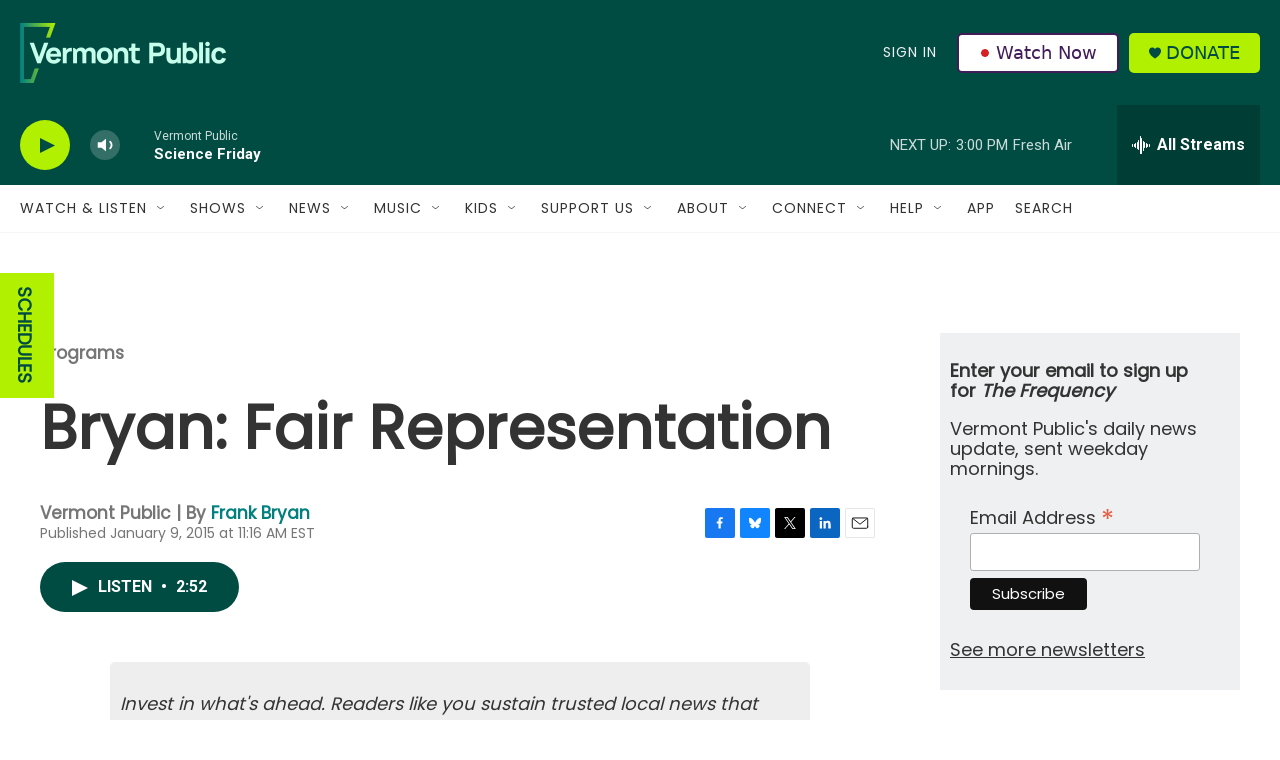

--- FILE ---
content_type: text/html; charset=UTF-8
request_url: https://app.vermontpublic.org/embed/2026-esa-markdavis-invest-in-whats-ahead-color.html?initialWidth=840&childId=pym-0-4ixq2&parentTitle=Bryan%3A%20Fair%20Representation%20%7C%20Vermont%20Public&parentUrl=https%3A%2F%2Fwww.vermontpublic.org%2Fprograms%2F2015-01-09%2Fbryan-fair-representation
body_size: 6493
content:
<!DOCTYPE html>
<html lang="en">
<head>
    <meta charset="UTF-8">
    <meta name="viewport" content="width=device-width, initial-scale=1.0">
	<link href="https://app.vermontpublic.org/embed/css/output.css" rel="stylesheet">
	
	<!-- Pym.js -->
	<script type="text/javascript" src="https://pym.nprapps.org/pym.v1.min.js"></script>
	
	<!-- Fonts -->
	<link rel="preconnect" href="https://fonts.googleapis.com">
	<link rel="preconnect" href="https://fonts.gstatic.com" crossorigin>
	
	<link href="https://fonts.googleapis.com/css2?family=Poppins:ital,wght@0,100;0,200;0,300;0,400;0,500;0,600;0,700;0,800;0,900;1,100;1,200;1,300;1,400;1,500;1,600;1,700;1,800;1,900&display=swap" rel="stylesheet">
	<link href="https://fonts.googleapis.com/css2?family=Merriweather:ital,opsz,wght@0,18..144,300..900;1,18..144,300..900&display=swap" rel="stylesheet">
	

	
    <title>Support Vermont Public</title>
</head>
<body class="flex items-center justify-center min-h-screen bg-white">
    <div class="w-full max-w-md md:max-w-xl lg:max-w-2xl p-6 rounded-lg shadow-md bg-[#C5FFEC] text-black">
		<h2 class="text-xl font-bold font-[Poppins] text-[#00807F]">Invest in what’s ahead.</h2>
		<p class="text-white-700 mt-2 font-[Merriweather]">As the news cycle spins faster, <span class="font-bold">Vermont Public is committed to reporting that makes sense of the changes that affect you and your neighbors.</span></p>
        
        <p class="text-white-700 mt-2 font-[Merriweather]">Every day, our reporters are watching closely as legislators make decisions that impact our community’s schools, hospitals and housing — and we’re bringing you along every step of the way.</p>

        <p class="text-white-700 mt-2 font-[Merriweather]">This kind of trusted local news is only made possible by the people it serves. <i>Readers like you.</i></p>
        
		<p class="text-white-700 mt-2 font-[Merriweather]"><span class="font-bold"> Donate today to help sustain this important service that puts our community first.</span></p>

		
		<div class="flex justify-center mt-4">
		  <div class="flex items-center space-x-4">
		    
		    <div class="text-right text-white-600 font-[Merriweather]">
		      <span class="font-bold">Mark Davis</span><br />
		      <span class="italic">News Director, Vermont Public</span>
		    </div>
			
		    <img 
		      src="https://app.vermontpublic.org/embed/img/mark-davis-newsdirector-vermontpublic-20250912.jpeg"
		      alt="Image of Mark Davis, News Director for Vermont Public"
		      class="w-24 h-30 rounded-xl"
		    >
		  </div>
		</div>
	

		<div class="mt-4">
            <div class="flex border-b font-[Merriweather]">
				<div class="px-2 py-2 font-bold">Give Today: </div>
                <button class="tab-button px-4 py-2 text-[#365396] border-b-2 border-[#365396]" onclick="showTab(0)">Monthly</button>
                <button class="tab-button px-4 py-2 text-white-600" onclick="showTab(1)">One Time</button>
            </div>
            
            <div id="tab-0" class="tab-content mt-4">
                <div class="flex justify-center space-x-2">
                    <a href="https://donate.vermontpublic.org/home?campaign=C4AEC83F-FF19-4A91-B38B-AA0829B2CD64&pledgeAmount=60&paymentInterval=MONTHLY%7CCONTINUING&source=&utm_source=website&utm_medium=end-of-story&utm_campaign=ongoing"  target="_blank" class="px-4 py-2 bg-[#365396] text-[#E0E7FF] rounded">$5</a>
                    <a href="https://donate.vermontpublic.org/home?campaign=C4AEC83F-FF19-4A91-B38B-AA0829B2CD64&pledgeAmount=120&paymentInterval=MONTHLY%7CCONTINUING&source=&utm_source=website&utm_medium=end-of-story&utm_campaign=ongoing"  target="_blank" class="px-4 py-2 bg-[#365396] text-[#E0E7FF] rounded">$10</a>
                    <a href="https://donate.vermontpublic.org/home?campaign=C4AEC83F-FF19-4A91-B38B-AA0829B2CD64&pledgeAmount=300&paymentInterval=MONTHLY%7CCONTINUING&source=&utm_source=website&utm_medium=end-of-story&utm_campaign=ongoing"  target="_blank" class="px-4 py-2 bg-[#365396] text-[#E0E7FF] rounded">$25</a>
                    <a href="https://donate.vermontpublic.org/home?campaign=C4AEC83F-FF19-4A91-B38B-AA0829B2CD64&pledgeAmount=144&paymentInterval=MONTHLY%7CCONTINUING&source=&utm_source=website&utm_medium=end-of-story&utm_campaign=ongoing"  target="_blank" class="px-4 py-2 bg-[#365396] text-[#E0E7FF] rounded">Other</a>
                </div>
            </div>
            
            <div id="tab-1" class="tab-content mt-4 hidden">
                <div class="flex justify-center space-x-2">
                    <a href="https://donate.vermontpublic.org/home?campaign=C4AEC83F-FF19-4A91-B38B-AA0829B2CD64&pledgeAmount=10&paymentInterval=ONE%20TIME&source=&utm_source=website&utm_medium=end-of-story&utm_campaign=ongoing"  target="_blank" class="px-4 py-2 bg-[#365396] text-[#E0E7FF] rounded">$10</a>
                    <a href="https://donate.vermontpublic.org/home?campaign=C4AEC83F-FF19-4A91-B38B-AA0829B2CD64&pledgeAmount=30&paymentInterval=ONE%20TIME&source=&utm_source=website&utm_medium=end-of-story&utm_campaign=ongoing"  target="_blank" class="px-4 py-2 bg-[#365396] text-[#E0E7FF] rounded">$30</a>
                    <a href="https://donate.vermontpublic.org/home?campaign=C4AEC83F-FF19-4A91-B38B-AA0829B2CD64&pledgeAmount=60&paymentInterval=ONE%20TIME&source=&utm_source=website&utm_medium=end-of-story&utm_campaign=ongoing"  target="_blank" class="px-4 py-2 bg-[#365396] text-[#E0E7FF] rounded">$60</a>
                    <a href="https://donate.vermontpublic.org/home?campaign=C4AEC83F-FF19-4A91-B38B-AA0829B2CD64&pledgeAmount=25&paymentInterval=ONE%20TIME&source=&utm_source=website&utm_medium=end-of-story&utm_campaign=ongoing"  target="_blank" class="px-4 py-2 bg-[#365396] text-[#E0E7FF] rounded">Other</a>
                </div>
            </div>
        </div>
    </div>

    <script>
        function showTab(index) {
            document.querySelectorAll('.tab-content').forEach((el, i) => {
                el.classList.toggle('hidden', i !== index);
            });
            document.querySelectorAll('.tab-button').forEach((el, i) => {
                el.classList.toggle('text-[#365396]', i === index);
                el.classList.toggle('text-white-600', i !== index);
                el.classList.toggle('border-b-2', i === index);
                el.classList.toggle('border-[#365396]', i === index);
            });
        }
    </script>
		
		<script>
			window.onload = function() {
				pymChild = new pym.Child({});
				pym.Child({ polling: 500 });
			};
		</script>
</body>
</html>

--- FILE ---
content_type: text/html; charset=utf-8
request_url: https://www.google.com/recaptcha/api2/aframe
body_size: 268
content:
<!DOCTYPE HTML><html><head><meta http-equiv="content-type" content="text/html; charset=UTF-8"></head><body><script nonce="FldhliEW2x7j6Hj6DRuaLw">/** Anti-fraud and anti-abuse applications only. See google.com/recaptcha */ try{var clients={'sodar':'https://pagead2.googlesyndication.com/pagead/sodar?'};window.addEventListener("message",function(a){try{if(a.source===window.parent){var b=JSON.parse(a.data);var c=clients[b['id']];if(c){var d=document.createElement('img');d.src=c+b['params']+'&rc='+(localStorage.getItem("rc::a")?sessionStorage.getItem("rc::b"):"");window.document.body.appendChild(d);sessionStorage.setItem("rc::e",parseInt(sessionStorage.getItem("rc::e")||0)+1);localStorage.setItem("rc::h",'1768591346454');}}}catch(b){}});window.parent.postMessage("_grecaptcha_ready", "*");}catch(b){}</script></body></html>